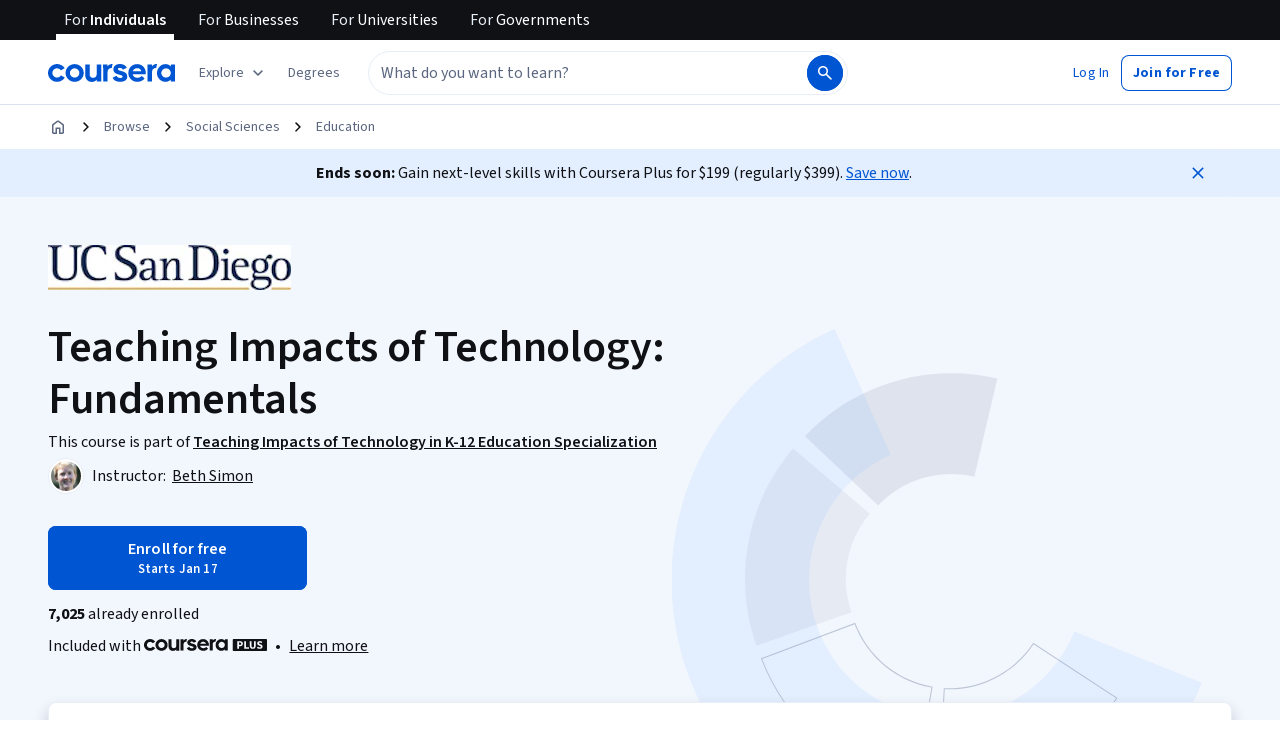

--- FILE ---
content_type: application/javascript
request_url: https://d3njjcbhbojbot.cloudfront.net/webapps/r2-builds/br/consumer-description-page/3.c0aa44b008e35ecc56f8.js
body_size: 4988
content:
(window.webpackJsonp=window.webpackJsonp||[]).push([[3],{"28cb":function(module,e,r){"use strict";function formControlState(e){var r=e.props,t=e.states,o=e.muiFormControl;return t.reduce((function(e,t){return e[t]=r[t],o&&void 0===r[t]&&(e[t]=o[t]),e}),{})}r.d(e,"a",(function(){return formControlState}))},"4hqb":function(module,e,r){"use strict";r.d(e,"b",(function(){return useFormControl}));var t=r("q1tI"),o=t.createContext();function useFormControl(){return t.useContext(o)}e.a=o},"62Y7":function(module,e,r){"use strict";r.d(e,"a",(function(){return $9ab94262bd0047c7$export$420e68273165f4ec}));var t=r("gvt2"),o=r("q1tI"),l=r("MSUK"),a=r("0okF"),i=r("wdYu");function $9ab94262bd0047c7$export$420e68273165f4ec(e){var r=e.isDisabled,s=e.onBlurWithin,n=e.onFocusWithin,c=e.onFocusWithinChange,u=(0,o.useRef)({isFocusWithin:!1}),d=(0,l.a)(),b=d.addGlobalListener,f=d.removeAllGlobalListeners,p=(0,o.useCallback)((function(e){e.currentTarget.contains(e.target)&&u.current.isFocusWithin&&!e.currentTarget.contains(e.relatedTarget)&&(u.current.isFocusWithin=!1,f(),s&&s(e),c&&c(!1))}),[s,c,u,f]),v=(0,t.e)(p),h=(0,o.useCallback)((function(e){if(e.currentTarget.contains(e.target)){var r=(0,a.a)(e.target),o=(0,i.a)(r);if(!u.current.isFocusWithin&&o===(0,i.b)(e.nativeEvent)){n&&n(e),c&&c(!0),u.current.isFocusWithin=!0,v(e);var l=e.currentTarget;b(r,"focus",(function(e){if(u.current.isFocusWithin&&!(0,i.c)(l,e.target)){var o=new r.defaultView.FocusEvent("blur",{relatedTarget:e.target});(0,t.d)(o,l);var a=(0,t.a)(o);p(a)}}),{capture:!0})}}}),[n,c,v,b,p]);return r?{focusWithinProps:{onFocus:void 0,onBlur:void 0}}:{focusWithinProps:{onFocus:h,onBlur:p}}}},"64Kq":function(module,e,r){"use strict";var t=r("7dCO"),o=r("/5n7"),l=r("wLNJ"),a=r("Gok7"),i=r("iuhU"),s=r("l1rq"),n=r("DNk0"),c=r("T0OO"),u=r("St8r"),d=r("i0m8"),b=r("q1tI"),f=r("28cb"),p=r("EHdT"),v=r("NqtD"),h=r("H2TA"),g=b.forwardRef((function(e,r){var t=e.children,o=e.classes,l=e.className,a=(e.color,e.component),s=void 0===a?"label":a,n=(e.disabled,e.error,e.filled,e.focused,e.required,Object(u.a)(e,["children","classes","className","color","component","disabled","error","filled","focused","required"])),c=Object(p.a)(),h=Object(f.a)({props:e,muiFormControl:c,states:["color","required","focused","disabled","error","filled"]});return b.createElement(s,Object(d.a)({className:Object(i.a)(o.root,o["color".concat(Object(v.a)(h.color||"primary"))],l,h.disabled&&o.disabled,h.error&&o.error,h.filled&&o.filled,h.focused&&o.focused,h.required&&o.required),ref:r},n),t,h.required&&b.createElement("span",{"aria-hidden":!0,className:Object(i.a)(o.asterisk,h.error&&o.error)}," ","*"))})),m=Object(h.a)((function(e){return{root:Object(d.a)({color:e.palette.text.secondary},e.typography.body1,{lineHeight:1,padding:0,"&$focused":{color:e.palette.primary.main},"&$disabled":{color:e.palette.text.disabled},"&$error":{color:e.palette.error.main}}),colorSecondary:{"&$focused":{color:e.palette.secondary.main}},focused:{},disabled:{},error:{},filled:{},required:{},asterisk:{"&$error":{color:e.palette.error.main}}}}),{name:"MuiFormLabel"})(g),q=r("OhL7"),L=r("cnkd"),O=r("Who7"),F=Object(L.a)("formLabel",["root","asterisk","focused","error","indicatorLabel","onLight","onDark"]),k=Object(q.c)("&.",F.root,"{position:relative;transform:initial;",O.c.subtitleMedium,";}.",F.asterisk,"{display:none;}&.",F.focused,",&.",F.error,"{&.",F.root,"{color:unset;}}.",F.indicatorLabel,"{display:inline-block;}&.",F.onDark,"{&.",F.root,"{color:var(--cds-color-neutral-primary-invert);}}&.",F.onLight,"{&.",F.root,"{color:var(--cds-color-neutral-primary);}}"),y=["children","className","required","necessityIndicator","announceRequiredIndicator","renderLabel"],j=["indicatorLabel","onDark","onLight"];e.a=function(e){var r,u=e.children,d=e.className,b=e.required,f=e.necessityIndicator,v=void 0===f?"none":f,h=e.announceRequiredIndicator,g=e.renderLabel,q=Object(o.c)(e,y),L=Object(t.a)(c.a),O=F.indicatorLabel,C=F.onDark,x=F.onLight,S=Object(o.c)(F,j),E=Object(p.a)(),T=Object(n.b)({id:e.htmlFor,labelId:e.id}),w=(null==E?void 0:E.required)||b,I=v&&"none"!==v,N=Object(l.c)(m,Object.assign({className:Object(i.a)((r={},r[C]=T.invert,r[x]=!T.invert,r),d),classes:S,css:k,htmlFor:T.id,id:T.labelId,required:b},q,{children:[u,!w&&I&&Object(l.c)(l.a,{children:[" ",Object(l.b)(s.a,Object.assign({"aria-hidden":"true",className:O,color:"supportText",component:"span",variant:"subtitleMedium"},{children:"("+L.format("optional")+")"}),void 0)]},void 0),w&&I&&Object(l.c)(l.a,{children:[" ",Object(l.c)(s.a,Object.assign({"aria-hidden":"true",className:O,color:"error",component:"span",variant:"subtitleMedium"},{children:["text"===v&&"("+L.format("required")+")","icon"===v&&"*"]}),void 0)]},void 0),h&&w&&Object(l.b)(a.a,{children:""+L.format("required")},void 0)]}),void 0);return g?g(N):N}},DNk0:function(module,e,r){"use strict";r.d(e,"a",(function(){return a})),r.d(e,"b",(function(){return useFormControlContext}));var t=r("ZT9a"),o=r("q1tI"),l=r.n(o),a=l.a.createContext({invert:!1}),useFormControlContext=function(e){var r=l.a.useContext(a);return e?Object(t.a)(r,e):r}},ECHo:function(module,e,r){"use strict";function $ff5963eb1fccf552$export$e08e3b67e392101e(){for(var e=arguments.length,r=new Array(e),t=0;t<e;t++)r[t]=arguments[t];return function(){for(var e=0,t=r;e<t.length;e++){var o=t[e];"function"==typeof o&&o.apply(void 0,arguments)}}}r.d(e,"a",(function(){return $ff5963eb1fccf552$export$e08e3b67e392101e}))},EHdT:function(module,e,r){"use strict";r.d(e,"a",(function(){return useFormControl}));var t=r("q1tI"),o=r("4hqb");function useFormControl(){return t.useContext(o.a)}},MSUK:function(module,e,r){"use strict";r.d(e,"a",(function(){return $03deb23ff14920c4$export$4eaf04e54aa8eed6}));var t=r("q1tI");function $03deb23ff14920c4$export$4eaf04e54aa8eed6(){var e=(0,t.useRef)(new Map),r=(0,t.useCallback)((function(r,t,o,l){var a=(null==l?void 0:l.once)?function(){e.current.delete(o),o.apply(void 0,arguments)}:o;e.current.set(o,{type:t,eventTarget:r,fn:a,options:l}),r.addEventListener(t,a,l)}),[]),o=(0,t.useCallback)((function(r,t,o,l){var a,i=(null===(a=e.current.get(o))||void 0===a?void 0:a.fn)||o;r.removeEventListener(t,i,l),e.current.delete(o)}),[]),l=(0,t.useCallback)((function(){e.current.forEach((function(e,r){o(e.eventTarget,e.type,r,e.options)}))}),[o]);return(0,t.useEffect)((function(){return l}),[l]),{addGlobalListener:r,removeGlobalListener:o,removeAllGlobalListeners:l}}},QjcJ:function(module,e,r){"use strict";r.d(e,"a",(function(){return $f7dceffc5ad7768b$export$4e328f61c538687f}));var t=r("J4zp"),o=r.n(t),l=r("hMJ7"),a=r("X7+Q"),i=r("62Y7"),s=r("q1tI");function $f7dceffc5ad7768b$export$4e328f61c538687f(){var e=arguments.length>0&&void 0!==arguments[0]?arguments[0]:{},r=e.autoFocus,t=void 0!==r&&r,n=e.isTextInput,c=e.within,u=(0,s.useRef)({isFocused:!1,isFocusVisible:t||(0,l.b)()}),d=(0,s.useState)(!1),b=o()(d,2),f=b[0],p=b[1],v=(0,s.useState)((function(){return u.current.isFocused&&u.current.isFocusVisible})),h=o()(v,2),g=h[0],m=h[1],q=(0,s.useCallback)((function(){return m(u.current.isFocused&&u.current.isFocusVisible)}),[]),L=(0,s.useCallback)((function(e){u.current.isFocused=e,p(e),q()}),[q]);(0,l.d)((function(e){u.current.isFocusVisible=e,q()}),[],{isTextInput:n});var O=(0,a.a)({isDisabled:c,onFocusChange:L}).focusProps,F=(0,i.a)({isDisabled:!c,onFocusWithinChange:L}).focusWithinProps;return{isFocused:f,isFocusVisible:g,focusProps:c?F:O}}},T0OO:function(module,e,r){"use strict";var t={close:"Close",optional:"Optional",success:e=>`Success: ${e.label}`,error:e=>`Error: ${e.label}`,required:"Required",selected:"selected",listLabel:"Options list"},o={close:"關閉",optional:"可選的",success:e=>`成功: ${e.label}`,error:e=>`錯誤: ${e.label}`,required:"必需的",selected:"選取",listLabel:"選項清單"},l={ar:{close:"إغلاق",optional:"اختياري",success:e=>`${e.label} :نجاح`,error:e=>`${e.label} :خطأ`,required:"مطلوب",selected:"محدد",listLabel:"قائمة الخيارات"},az:{close:"Bağla",optional:"İstəyə görə",success:e=>`Uğurlu: ${e.label}`,error:e=>`Xəta: ${e.label}`,required:"Tələb olunur",selected:"seçilib",listLabel:"Seçimlər siyahısı"},de:{close:"Schließen",optional:"Optional",success:e=>`Erfolg: ${e.label}`,error:e=>`Error: ${e.label}`,required:"Erforderlich",selected:"Ausgewählt",listLabel:"Liste der Optionen"},el:{close:"Κλείσιμο",optional:"Προαιρετικό",success:e=>`Επιτυχία: ${e.label}`,error:e=>`Σφάλμα: ${e.label}`,required:"Απαιτείται",selected:"επιλεγμένα",listLabel:"Κατάλογος επιλογών"},en:t,"en-US":t,es:{close:"Cerrar",optional:"Opcional",success:e=>`Éxito: ${e.label}`,error:e=>`Error: ${e.label}`,required:"Requerida",selected:"Seleccionada",listLabel:"Lista de opciones"},"fa-af":{close:"بسته شدن",optional:"اختیاری",success:e=>`موفقیت: ${e.label}`,error:e=>`خطا: ${e.label}`,required:"لازم است",selected:"انتخاب شده",listLabel:"لیست گزینه ها"},fr:{close:"Fermer",optional:"Optionnel",success:e=>`Succès: ${e.label}`,error:e=>`Erreur: ${e.label}`,required:"Obligatoire",selected:"Sélectionné",listLabel:"Liste des options"},hi:{close:"बंद करें",optional:"वैकल्पिक",success:e=>`सफलता: ${e.label}`,error:e=>`गड़बड़ी: ${e.label}`,required:"ज़रूरी है",selected:"चुने हुए",listLabel:"विकल्पों की सूची"},hu:{close:"Bezárás",optional:"Nem kötelező",success:e=>`Sikerült: ${e.label}`,error:e=>`Hiba: ${e.label}`,required:"Kötelező",selected:"kiválasztva",listLabel:"Választható lehetőségek"},id:{close:"Tutup",optional:"Opsional",success:e=>`Berhasil: ${e.label}`,error:e=>`Kesalahan: ${e.label}`,required:"Diperlukan",selected:"Dipilih",listLabel:"Daftar opsi"},it:{close:"Chiudi",optional:"Opzionale",success:e=>`Successo: ${e.label}`,error:e=>`Errore: ${e.label}`,required:"Obbligatorio",selected:"selezionato",listLabel:"Elenco delle opzioni"},ja:{close:"閉じる",optional:"オプション",success:e=>`成功：${e.label}`,error:e=>`エラー: ${e.label}`,required:"必須",selected:"選択済み",listLabel:"オプション一覧"},kk:{close:"Жабық",optional:"Қосымша",success:e=>`Сәтті: ${e.label}`,error:e=>`Қате: ${e.label}`,required:"Міндетті",selected:"Таңдалған",listLabel:"Опциялар тізімі"},ko:{close:"닫기",optional:"선택 과목",success:"성공",error:"오류",required:"요구 사항",selected:"선택됨",listLabel:"옵션 목록"},nl:{close:"Sluiten",optional:"Optioneel",success:e=>`Gelukt: ${e.label}`,error:e=>`Fout: ${e.label}`,required:"Verplicht",selected:"geselecteerd",listLabel:"Lijst met opties"},pl:{close:"Zamknij",optional:"Opcjonalnie",success:e=>`Sukces: ${e.label}`,error:e=>`Błąd: ${e.label}`,required:"wymagane",selected:"Wybrano",listLabel:"Lista opcji"},ps:{close:"بندول",optional:"اختیاري",success:e=>`بریالیتوب: ${e.label}`,error:e=>`تېروتنه: ${e.label}`,required:"اړین",selected:"ټاکل شوی",listLabel:"د اختیارونو لیست"},pt:{close:"Fechar",optional:"Opcional",success:e=>`Sucesso: ${e.label}`,error:e=>`Erro: ${e.label}`,required:"Obrigatória",selected:"Selecionada",listLabel:"Lista de opções"},ru:{close:"Закрыть",optional:"По желанию",success:e=>`Успех: ${e.label}`,error:e=>`Ошибка: ${e.label}`,required:"Обязательно",selected:"Выбрано",listLabel:"Список вариантов"},sv:{close:"Stäng",optional:"Valfritt",success:e=>`Framgång: ${e.label}`,error:e=>`Fel: ${e.label}`,required:"Obligatorisk",selected:"Utvalda",listLabel:"Lista över alternativ"},th:{close:"ปิด",optional:"ไม่จำเป็น",success:e=>`ความสำเร็จ: ${e.label}`,error:e=>`ข้อผิดพลาด: ${e.label}`,required:"จำเป็น",selected:"เลือกแล้ว",listLabel:"รายการตัวเลือก"},tr:{close:"Kapat",optional:"isteğe bağlı",success:e=>`Başarı: ${e.label}`,error:e=>`Hata: ${e.label}`,required:"Gerekli",selected:"Seçildi",listLabel:"Seçenekler listesi"},uk:{close:"Закрити",optional:"За бажанням",success:e=>`Успіх: ${e.label}`,error:e=>`Помилка: ${e.label}`,required:"Обоаязково",selected:"Вибрано",listLabel:"Список опцій"},uz:{close:"Yopish",optional:"Ixtiyoriy",success:e=>`Muvaffaqiyat: ${e.label}`,error:e=>`Xato: ${e.label}`,required:"Majburiy",selected:"tanlandi",listLabel:"Variantlar roʻyxati"},vi:{close:"Đóng",optional:"Tùy chọn",success:e=>`Thành công: ${e.label}`,error:e=>`Lỗi: ${e.label}`,required:"Bắt buộc",selected:"đã chọn",listLabel:"Danh sách tùy chọn"},"zh-tw":o,"zh-hk":o,"zh-mo":o,zh:{close:"关闭",optional:"可选的",success:e=>`成功: ${e.label}`,error:e=>`错误: ${e.label}`,required:"必需的",selected:"选中",listLabel:"选项列表"}};e.a=l},"X7+Q":function(module,e,r){"use strict";r.d(e,"a",(function(){return $a1ea59d68270f0dd$export$f8168d8dd8fd66e6}));var t=r("gvt2"),o=r("q1tI"),l=r("0okF"),a=r("wdYu");function $a1ea59d68270f0dd$export$f8168d8dd8fd66e6(e){var r=e.isDisabled,i=e.onFocus,s=e.onBlur,n=e.onFocusChange,c=(0,o.useCallback)((function(e){if(e.target===e.currentTarget)return s&&s(e),n&&n(!1),!0}),[s,n]),u=(0,t.e)(c),d=(0,o.useCallback)((function(e){var r=(0,l.a)(e.target),t=r?(0,a.a)(r):(0,a.a)();e.target===e.currentTarget&&t===(0,a.b)(e.nativeEvent)&&(i&&i(e),n&&n(!0),u(e))}),[n,i,u]);return{focusProps:{onFocus:!r&&(i||n||s)?d:void 0,onBlur:r||!s&&!n?void 0:c}}}},ZT9a:function(module,e,t){"use strict";var o=t("3tO9"),l=t.n(o),a=t("ECHo"),i=t("yFE/");function r(e){var t,o,l="";if("string"==typeof e||"number"==typeof e)l+=e;else if("object"==typeof e)if(Array.isArray(e)){var a=e.length;for(t=0;t<a;t++)e[t]&&(o=r(e[t]))&&(l&&(l+=" "),l+=o)}else for(o in e)e[o]&&(l&&(l+=" "),l+=o);return l}var dist_clsx=function(){for(var e,t,o=0,l="",a=arguments.length;o<a;o++)(e=arguments[o])&&(t=r(e))&&(l&&(l+=" "),l+=t);return l};function $3ef42575df84b30b$export$9d1611c77c2fe928(){for(var e=l()({},arguments.length<=0?void 0:arguments[0]),r=1;r<arguments.length;r++){var t=r<0||arguments.length<=r?void 0:arguments[r];for(var o in t){var s=e[o],n=t[o];"function"==typeof s&&"function"==typeof n&&"o"===o[0]&&"n"===o[1]&&o.charCodeAt(2)>=65&&o.charCodeAt(2)<=90?e[o]=(0,a.a)(s,n):"className"!==o&&"UNSAFE_className"!==o||"string"!=typeof s||"string"!=typeof n?"id"===o&&s&&n?e.id=(0,i.a)(s,n):e[o]=void 0!==n?n:s:e[o]=dist_clsx(s,n)}}return e}t.d(e,"a",(function(){return $3ef42575df84b30b$export$9d1611c77c2fe928}))}}]);
//# sourceMappingURL=3.c0aa44b008e35ecc56f8.js.map